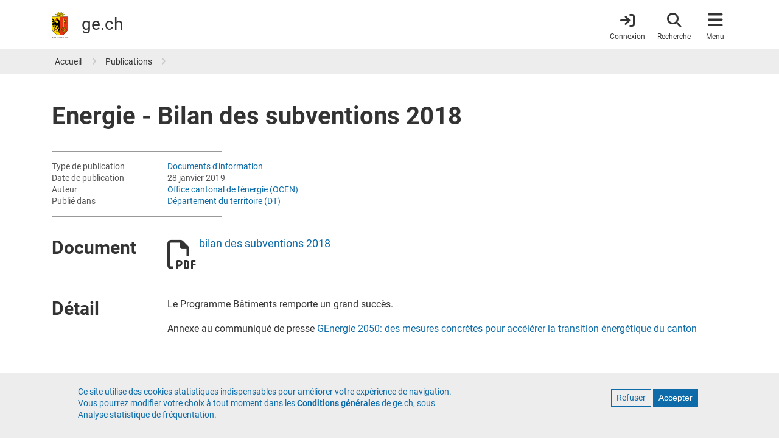

--- FILE ---
content_type: image/svg+xml
request_url: https://www.ge.ch/themes/custom/gech/default_logo.svg
body_size: 8099
content:
<svg id="Calque_1" data-name="Calque 1" xmlns="http://www.w3.org/2000/svg"
     width="213px" height="165px" viewBox="0 0 213.59 165.29">
  <defs>
    <style>
      .cls-1,.cls-5{fill:#fd0;}.cls-2{fill:#e63312;}.cls-3,.cls-4{fill:none;}.cls-3,.cls-5{stroke:#000;}.cls-3{stroke-width:5.63px;}.cls-4{stroke:#e30613;stroke-width:0.25px;}.cls-5{stroke-width:0.22px;}
    </style>
  </defs>
  <title>République et canton de Genève</title>
  <desc>Ecusson du canton de Genève</desc>
  <path
    d="M66.08,27.65a4.6,4.6,0,0,1,.9-0.8,4,4,0,0,1,1.66-.56,5.3,5.3,0,0,0,2.09-.72A4.76,4.76,0,0,0,72.09,24a4.53,4.53,0,0,1,1.85-1.9,5.82,5.82,0,0,1,3.7-.47L78,21.72l-0.15-.37a4.07,4.07,0,0,0-4.08-2.23,6.42,6.42,0,0,0-2.59,1.12,6.56,6.56,0,0,1-2.07,1,4.81,4.81,0,0,1-1.81-.14,8.94,8.94,0,0,0-3.14-.19L71.63,9.07,59,17.05A4.29,4.29,0,0,1,59,15.84a4,4,0,0,1,.78-1.57,5.32,5.32,0,0,0,1-2,4.7,4.7,0,0,0-.16-2.07,4.51,4.51,0,0,1,0-2.65,5.86,5.86,0,0,1,2.28-3l0.34-.2-0.37-.15a4.07,4.07,0,0,0-4.46,1.31,6.42,6.42,0,0,0-1,2.63,6.44,6.44,0,0,1-.78,2.15,4.85,4.85,0,0,1-1.38,1.18,8.85,8.85,0,0,0-2.36,2.09L49.74,0,46.42,14.6a4.38,4.38,0,0,1-.82-0.91A4,4,0,0,1,45,12a5.3,5.3,0,0,0-.72-2.09,4.73,4.73,0,0,0-1.57-1.35,4.53,4.53,0,0,1-1.9-1.85A5.84,5.84,0,0,1,40.38,3l0.1-.39-0.37.15a4.07,4.07,0,0,0-2.23,4.08A6.4,6.4,0,0,0,39,9.48a6.5,6.5,0,0,1,1,2.07,4.78,4.78,0,0,1-.14,1.81,8.94,8.94,0,0,0-.19,3.15L27.84,9.06l8,12.66a4.49,4.49,0,0,1-1.22-.07A4,4,0,0,1,33,20.88a5.39,5.39,0,0,0-2-1,4.69,4.69,0,0,0-2.07.16,4.52,4.52,0,0,1-2.65,0,5.84,5.84,0,0,1-3-2.29l-0.2-.34L23,17.84a4.07,4.07,0,0,0,1.31,4.47,6.38,6.38,0,0,0,2.62,1,6.45,6.45,0,0,1,2.15.78,4.76,4.76,0,0,1,1.18,1.38,9,9,0,0,0,2.11,2.38L18.77,31l15.52,3.54a3,3,0,0,0,0,.29H65.09s0-.21.06-0.3L80.7,31Z"/>
  <path
    d="M0,34.8V97.21a49.66,49.66,0,0,0,84.78,35.12A49.34,49.34,0,0,0,99.33,97.21V34.8H0Z"/>
  <path class="cls-1"
        d="M1.28,97.21V36.08H49.51V145.6A48.38,48.38,0,0,1,1.28,97.21Z"/>
  <path class="cls-2"
        d="M98.05,97.21A48.38,48.38,0,0,1,49.91,145.6V36.08H98.05V97.21Z"/>
  <polyline class="cls-3"
            points="82.87 112.72 82.87 112.72 82.87 112.72 82.87 112.72 82.87 112.72 82.87 112.72 82.87 112.72"/>
  <path
    d="M73.57,96.68V47.46a3.2,3.2,0,0,0-6.39,0V96.67H68V47.46a2.4,2.4,0,1,1,4.79,0V96.68h0.8Z"/>
  <path
    d="M29.41,57.28a3.57,3.57,0,0,0-2.12-.66,4.12,4.12,0,0,0-1.65.41,5.61,5.61,0,0,1-2.29.53,4.21,4.21,0,0,1-3-1.25L20.11,56,20,56.4a2.42,2.42,0,0,0,.41,2.14,3.75,3.75,0,0,0,2.76,1.18,6.05,6.05,0,0,0,3.1-1l0.39-.22c1.39-.76,2-0.56,2.25-0.46l0,0,0.15,0.05,0.08-.13,0.24-.38,0.09-.15Z"/>
  <path
    d="M31.45,43.22a1.12,1.12,0,1,0-1.12-1.12,1.1,1.1,0,0,0,.33.79A1.11,1.11,0,0,0,31.45,43.22Z"/>
  <line class="cls-4" x1="43.25" y1="117.41" x2="38.27" y2="122.34"/>
  <path
    d="M88.24,109.22a3.67,3.67,0,0,0-2.43-1.07v-1.6a2,2,0,0,0-2-2H83.33a2,2,0,0,0-2,2v1.1a11,11,0,0,1-6.49-6.49h0.82a2,2,0,0,0,2-2V98.68a2,2,0,0,0-2-2H65.08a2,2,0,0,0-2,2v0.48a2,2,0,0,0,2,2h1.1a11.06,11.06,0,0,1-6.43,6.47v-1.07a2,2,0,0,0-2-2H57.27a2,2,0,0,0-2,2v1.6a3.7,3.7,0,0,0,0,7.39v1.6a2,2,0,0,0,2,2h0.48a2,2,0,0,0,2-2v-0.81a11.07,11.07,0,0,1,6.46,6.48H65.39a2,2,0,0,0-2,2v0.48a2,2,0,0,0,2,2H67a3.7,3.7,0,0,0,7.39,0H76a2,2,0,0,0,2-2V124.8a2,2,0,0,0-2-2h-1.1a11.08,11.08,0,0,1,6.46-6.48v0.81a2,2,0,0,0,2,2h0.48a2,2,0,0,0,2-2v-1.6A3.7,3.7,0,0,0,88.24,109.22Z"/>
  <path class="cls-1"
        d="M70.68,130a2.91,2.91,0,0,1-2.9-2.72h5.79A2.91,2.91,0,0,1,70.68,130Z"/>
  <path class="cls-1" d="M55.27,114.74a2.9,2.9,0,0,1,0-5.79v5.79Z"/>
  <path class="cls-1"
        d="M59.74,108.47A11.81,11.81,0,0,0,67,101.15h2.82A14.57,14.57,0,0,1,59.74,111.3v-2.83Z"/>
  <path class="cls-2"
        d="M70.52,101.77A15.35,15.35,0,0,0,80.75,112a15.38,15.38,0,0,0-10.21,10.23A15.37,15.37,0,0,0,60.3,112,15.35,15.35,0,0,0,70.52,101.77Z"/>
  <path class="cls-1"
        d="M59.74,115.48v-2.83a14.51,14.51,0,0,1,10.13,10.16H67A11.86,11.86,0,0,0,59.74,115.48Z"/>
  <path class="cls-1"
        d="M81.34,115.48a11.87,11.87,0,0,0-7.3,7.32H71.2a14.51,14.51,0,0,1,10.13-10.16v2.84h0Z"/>
  <path class="cls-1"
        d="M81.34,111.32a14.53,14.53,0,0,1-10.17-10.17H74a11.82,11.82,0,0,0,7.34,7.34v2.83Z"/>
  <path
    d="M8.35,161.68a3.54,3.54,0,1,1,3.54,3.54A3.54,3.54,0,0,1,8.35,161.68Zm3.54,2.85A2.85,2.85,0,1,0,9,161.68,2.85,2.85,0,0,0,11.89,164.53Z"/>
  <path
    d="M29.41,158.46v0.77a0.8,0.8,0,0,1,.19-0.11h1.68v5.81a0.54,0.54,0,0,1-.11.2h0.88a0.6,0.6,0,0,1-.11-0.2v-5.81h1.72a0.83,0.83,0,0,1,.19.11v-0.77H29.41Z"/>
  <path
    d="M19.88,158.46v0.77a0.8,0.8,0,0,1,.19-0.11h1.68v5.81a0.54,0.54,0,0,1-.11.2h0.88a0.6,0.6,0,0,1-.11-0.2v-5.81h1.72a0.82,0.82,0,0,1,.19.11v-0.77H19.88Z"/>
  <path
    d="M36.13,159.18H39a0.57,0.57,0,0,1,.21.12v-0.77h-4a0.46,0.46,0,0,1,.11.19v6.21a0.63,0.63,0,0,1-.11.21h4v-0.78a0.59,0.59,0,0,1-.21.12h-2.9A0.53,0.53,0,0,1,36,164.4v-2.25h2.19a0.59,0.59,0,0,1,.21.12v-0.88a0.71,0.71,0,0,1-.21.11H36v-2.32h0.15Z"/>
  <path
    d="M48.16,159.18h2.89a0.58,0.58,0,0,1,.21.12v-0.77h-4a0.46,0.46,0,0,1,.11.19v6.21a0.62,0.62,0,0,1-.12.21h4v-0.78a0.58,0.58,0,0,1-.21.12H48.15A0.51,0.51,0,0,1,48,164.4v-2.25H50.2a0.59,0.59,0,0,1,.21.12v-0.88a0.71,0.71,0,0,1-.21.11H48v-2.32h0.15Z"/>
  <path
    d="M45.57,158.52H44.8a0.59,0.59,0,0,1,.11.21v4.7l-4-5.09v6.59a0.6,0.6,0,0,1-.11.21h0.88a0.6,0.6,0,0,1-.11-0.21V160.2l4,5.09v-6.56a0.59,0.59,0,0,1,.12-0.21H45.57Z"/>
  <path
    d="M5.4,158.37a4.86,4.86,0,0,0-1.23.16,0.88,0.88,0,0,1-.26,0,0.86,0.86,0,0,1-.18,0l-0.21-.09v6.49a0.59,0.59,0,0,1-.11.21H4.3a0.6,0.6,0,0,1-.11-0.21v-2.45a2.36,2.36,0,0,0,1.21.31A2.21,2.21,0,1,0,5.4,158.37Zm0,3.76a1.69,1.69,0,0,1-1.21-.46v-2.42A3.07,3.07,0,0,1,5.4,159,1.54,1.54,0,1,1,5.4,162.13Z"/>
  <path
    d="M19,159.4v-1a0.44,0.44,0,0,1-.22.09c-0.1,0-.61-0.12-0.92-0.12a1.51,1.51,0,0,0-1.56,1.49,1.75,1.75,0,0,0,1.2,1.6A2,2,0,0,1,19,163.13a1.43,1.43,0,0,1-1.51,1.45,1.56,1.56,0,0,1-1.23-.5v1.17a0.62,0.62,0,0,1,.27-0.09c0.13,0,.59.13,0.92,0.13a2.14,2.14,0,0,0,2.3-2.15,2.23,2.23,0,0,0-1.43-2.1c-0.85-.47-1.31-0.58-1.31-1.19a0.89,0.89,0,0,1,1-.85A1.08,1.08,0,0,1,19,159.4Z"/>
  <path
    d="M56.53,161.44a1.15,1.15,0,0,0,.52-1,2,2,0,0,0-2.22-2.1,4.87,4.87,0,0,0-1.23.16,0.87,0.87,0,0,1-.25,0,0.86,0.86,0,0,1-.18,0L53,158.44v6.49a0.6,0.6,0,0,1-.11.21h2.7a2,2,0,0,0,2-2A1.68,1.68,0,0,0,56.53,161.44Zm-1.28,3.14H53.62v-5.34a3.08,3.08,0,0,1,1.21-.2,1.36,1.36,0,0,1,1.55,1.43,1,1,0,0,1-1,.82H54.58v0.61h1a1.06,1.06,0,0,1,1.21,1.25A1.52,1.52,0,0,1,55.25,164.58Z"/>
  <path
    d="M63.55,164.76A3.23,3.23,0,0,0,62,162.14a1.57,1.57,0,0,0,1-1.55,2.06,2.06,0,0,0-2.21-2.21,4.88,4.88,0,0,0-1.23.16,0.86,0.86,0,0,1-.25,0,0.9,0.9,0,0,1-.18,0L59,158.44v6.49a0.6,0.6,0,0,1-.11.21h0.88a0.6,0.6,0,0,1-.11-0.21v-5.69a3.08,3.08,0,0,1,1.21-.2,1.44,1.44,0,0,1,1.54,1.54,1.3,1.3,0,0,1-1.54,1.16h-0.3v0.6c1.85,0,2.31,1.87,2.31,2.58v0.21h0.9A1.89,1.89,0,0,1,63.55,164.76Z"/>
  <path
    d="M70.23,164.92l-2.85-6.61-2.85,6.61a1.13,1.13,0,0,1-.15.21h0.91a0.29,0.29,0,0,1-.07-0.21l0.66-1.53h3l0.64,1.53a0.29,0.29,0,0,1-.07.21h0.91A1.37,1.37,0,0,1,70.23,164.92Zm-4.09-2.12,1.24-2.87,1.24,2.87H66.14Z"/>
  <path
    d="M73.78,159.4v-1a0.44,0.44,0,0,1-.22.09c-0.1,0-.61-0.12-0.92-0.12a1.51,1.51,0,0,0-1.56,1.49,1.75,1.75,0,0,0,1.2,1.6,2,2,0,0,1,1.54,1.68,1.43,1.43,0,0,1-1.51,1.45,1.57,1.57,0,0,1-1.23-.5v1.17a0.62,0.62,0,0,1,.27-0.09c0.13,0,.59.13,0.92,0.13a2.14,2.14,0,0,0,2.3-2.15,2.23,2.23,0,0,0-1.43-2.1c-0.85-.47-1.31-0.58-1.31-1.19a0.89,0.89,0,0,1,1-.85A1.08,1.08,0,0,1,73.78,159.4Z"/>
  <path
    d="M96.35,164.92l-2-3.34,1.7-2.86a2.17,2.17,0,0,1,.18-0.21h-1a0.27,0.27,0,0,1,.07.21L94,161l-1.35-2.29a0.26,0.26,0,0,1,.07-0.21h-1a2.17,2.17,0,0,1,.18.21l1.7,2.86-2,3.34a1,1,0,0,1-.18.21h1a0.24,0.24,0,0,1-.07-0.21L94,162.16l1.63,2.76a0.24,0.24,0,0,1-.07.21h1A0.92,0.92,0,0,1,96.35,164.92Z"/>
  <path
    d="M90.4,163a2.29,2.29,0,1,1-4.57,0h0v-4.27a0.59,0.59,0,0,0-.11-0.21H86.6a0.59,0.59,0,0,0-.11.21V163h0a1.63,1.63,0,1,0,3.26,0h0v-4.27a0.6,0.6,0,0,0-.11-0.21h0.88a0.59,0.59,0,0,0-.11.21V163h0Z"/>
  <path
    d="M84.79,164.47H81.7v-5.74a0.59,0.59,0,0,1,.11-0.21H80.93a0.59,0.59,0,0,1,.11.21v6.19a0.59,0.59,0,0,1-.11.21H85v-0.77A0.59,0.59,0,0,1,84.79,164.47Z"/>
  <rect class="cls-2" x="28.44" y="49.16" width="6.02" height="1.16"/>
  <polygon
    points="82.77 50.38 82.77 52.38 80.53 52.38 80.53 50.38 75.24 50.38 75.24 57.9 72.77 57.91 72.77 67.15 75.24 67.17 75.24 74.67 80.53 74.67 80.53 72.67 82.77 72.67 82.77 74.67 88.1 74.67 88.1 69 85.78 69 85.78 67.08 88.1 67.08 88.1 57.98 85.78 57.98 85.78 56.06 88.1 56.06 88.1 50.38 82.77 50.38"/>
  <polygon class="cls-1"
           points="87.3 55.26 84.99 55.26 84.99 58.77 87.3 58.77 87.3 66.28 84.99 66.28 84.99 69.8 87.3 69.8 87.3 73.87 83.56 73.87 83.56 71.88 79.73 71.88 79.73 73.87 76.04 73.87 76.04 66.36 73.55 66.36 73.55 58.7 76.04 58.7 76.04 51.19 79.73 51.19 79.73 53.18 83.56 53.18 83.56 51.19 87.3 51.19 87.3 55.26"/>
  <polygon
    points="83.56 60.77 83.56 55.34 79.73 55.34 79.73 60.77 77.58 60.77 77.58 64.29 79.73 64.29 79.73 69.72 83.56 69.72 83.56 64.29 85.64 64.29 85.64 60.77 83.56 60.77"/>
  <polygon class="cls-2"
           points="82.77 68.92 80.53 68.92 80.53 63.49 78.37 63.49 78.37 61.57 80.53 61.57 80.53 56.14 82.77 56.14 82.77 61.57 84.84 61.57 84.84 63.49 82.77 63.49 82.77 68.92"/>
  <path class="cls-1"
        d="M68,96.68V47.45a2.54,2.54,0,0,1,.73-1.69,2.4,2.4,0,0,1,4.09,1.69V96.68H68Z"/>
  <path class="cls-1"
        d="M83.33,118.33a1.2,1.2,0,0,1-1.2-1.2V106.55a1.19,1.19,0,0,1,.35-0.84,1.18,1.18,0,0,1,.85-0.35h0.48a1.2,1.2,0,0,1,1.2,1.2v10.59a1.2,1.2,0,0,1-1.2,1.2H83.33Z"/>
  <path class="cls-1" d="M85.81,114.74v-5.79A2.9,2.9,0,0,1,85.81,114.74Z"/>
  <path class="cls-1"
        d="M57.27,118.33a1.2,1.2,0,0,1-1.2-1.2V106.55a1.21,1.21,0,0,1,1.2-1.2h0.48a1.2,1.2,0,0,1,1.2,1.2v10.59a1.2,1.2,0,0,1-1.2,1.2H57.27Z"/>
  <path class="cls-1"
        d="M76.86,99.16a1.2,1.2,0,0,1-1.2,1.2H65.08a1.2,1.2,0,0,1-1.2-1.2V98.68a1.2,1.2,0,0,1,.35-0.85,1.18,1.18,0,0,1,.85-0.35H75.67a1.2,1.2,0,0,1,1.2,1.2v0.48h0Z"/>
  <path class="cls-1"
        d="M64.19,124.8a1.2,1.2,0,0,1,1.2-1.2H76a1.2,1.2,0,0,1,1.2,1.2v0.48a1.2,1.2,0,0,1-1.2,1.2H65.39a1.2,1.2,0,0,1-1.2-1.2V124.8Z"/>
  <path class="cls-2"
        d="M26.5,58.1l-0.4.23a5.63,5.63,0,0,1-2.9,1,3.38,3.38,0,0,1-2.45-1,1.92,1.92,0,0,1-.39-1.44,4.56,4.56,0,0,0,3,1.11,6,6,0,0,0,2.44-.56,3.76,3.76,0,0,1,1.5-.38A3.31,3.31,0,0,1,29,57.5L29,57.58A3,3,0,0,0,26.5,58.1Z"/>
  <path class="cls-2"
        d="M30.73,42.09a0.73,0.73,0,0,1,.21-0.51,0.73,0.73,0,0,1,1,0,0.72,0.72,0,1,1-1,1A0.72,0.72,0,0,1,30.73,42.09Z"/>
  <path
    d="M36.85,46.25a3.06,3.06,0,0,0-3.06-3.06,3.1,3.1,0,0,0-1.85.62,0.72,0.72,0,0,1-.42.07H31.45a1.12,1.12,0,0,1-.5-0.07,3,3,0,0,0-1.84-.62,3.06,3.06,0,0,0-2.17,5.22,3,3,0,0,0,1.1.7v1.19h0.4V49.23a3,3,0,0,0,.67.08h4.69a3,3,0,0,0,.66-0.07v1.08h0.4v-1.2A3.07,3.07,0,0,0,36.85,46.25Z"/>
  <path class="cls-2"
        d="M33.79,48.91H29.11a2.66,2.66,0,0,1,0-5.33,2.62,2.62,0,0,1,1.6.53,1.37,1.37,0,0,0,.74.16h0.07a1,1,0,0,0,.66-0.15,2.7,2.7,0,0,1,1.61-.54A2.66,2.66,0,0,1,33.79,48.91Z"/>
  <path
    d="M29.11,44.6a1.59,1.59,0,0,0-1.59,1.59,1.59,1.59,0,0,0,1.59,1.59h1.59V46.19A1.59,1.59,0,0,0,29.11,44.6Z"/>
  <path
    d="M33.78,44.6a1.59,1.59,0,0,0-1.59,1.59v1.58h1.59A1.59,1.59,0,0,0,33.78,44.6Z"/>
  <path class="cls-1" d="M30.29,47.38H29.11a1.19,1.19,0,1,1,1.19-1.19v1.18h0Z"/>
  <path class="cls-1"
        d="M33.78,47.38H32.59V46.19A1.19,1.19,0,1,1,33.78,47.38Z"/>
  <path class="cls-1" d="M78.8,30.83l-13.26-.07a15.87,15.87,0,0,0-.3-2.9Z"/>
  <path class="cls-1" d="M62.88,22.18a15.74,15.74,0,0,0-1.83-2.26l9.32-9.41Z"/>
  <path class="cls-1" d="M70.19,10.31l-9.42,9.33a15.88,15.88,0,0,0-2.26-1.84Z"/>
  <path class="cls-1"
        d="M55.39,11.85a5.11,5.11,0,0,0,1.48-1.28,6.87,6.87,0,0,0,.84-2.29,6.15,6.15,0,0,1,1-2.47,3.81,3.81,0,0,1,3.63-1.31A6.08,6.08,0,0,0,60.2,7.44a4.84,4.84,0,0,0,0,2.86,4.36,4.36,0,0,1,.16,1.9A5.05,5.05,0,0,1,59.46,14a4.3,4.3,0,0,0-.85,1.74,3.37,3.37,0,0,0,0,1.49l-0.45.28a15.59,15.59,0,0,0-4.9-2l-0.32-1.41A8.4,8.4,0,0,1,55.39,11.85Z"/>
  <path class="cls-1" d="M52.82,15.44a16.15,16.15,0,0,0-2.89-.3L49.86,1.9Z"/>
  <path class="cls-1" d="M49.59,1.9L49.53,15.14a15.54,15.54,0,0,0-2.9.31Z"/>
  <path class="cls-1"
        d="M40.22,13.44a5.08,5.08,0,0,0,.14-2,6.8,6.8,0,0,0-1-2.21,6.16,6.16,0,0,1-1.06-2.42,3.82,3.82,0,0,1,1.64-3.5,6.12,6.12,0,0,0,.58,3.57,4.84,4.84,0,0,0,2,2A4.36,4.36,0,0,1,44,10.16a5,5,0,0,1,.65,1.94,4.28,4.28,0,0,0,.63,1.83,3.29,3.29,0,0,0,1,1.07l-0.12.52a15.73,15.73,0,0,0-4.9,2l-1.22-.77A8.3,8.3,0,0,1,40.22,13.44Z"/>
  <path class="cls-1" d="M40.94,17.8a15.74,15.74,0,0,0-2.26,1.83l-9.41-9.32Z"/>
  <path class="cls-1" d="M29.08,10.51l9.32,9.41a15.83,15.83,0,0,0-1.84,2.26Z"/>
  <path class="cls-1" d="M34.19,27.88a16,16,0,0,0-.3,2.89l-13.23.07Z"/>
  <path class="cls-1" d="M20.66,31.1l13.23,0.06a15.76,15.76,0,0,0,.3,2.9Z"/>
  <path class="cls-1"
        d="M34.28,27.45l-1.38.31a8.32,8.32,0,0,1-2.29-2.48,5.11,5.11,0,0,0-1.28-1.48A6.87,6.87,0,0,0,27,23a6.13,6.13,0,0,1-2.46-1,3.82,3.82,0,0,1-1.31-3.64,6.1,6.1,0,0,0,2.93,2.11,4.87,4.87,0,0,0,2.86,0,4.38,4.38,0,0,1,1.9-.16,5.17,5.17,0,0,1,1.84.91,4.29,4.29,0,0,0,1.74.85,3.29,3.29,0,0,0,1.49,0l0.29,0.47A15.83,15.83,0,0,0,34.28,27.45Z"/>
  <path class="cls-1"
        d="M34.77,34.79A15.43,15.43,0,0,1,49.72,15.54,15.43,15.43,0,0,1,65.14,31a15.51,15.51,0,0,1-.48,3.83H34.77Z"/>
  <path class="cls-1"
        d="M63.13,22.55l0.77-1.22a8.38,8.38,0,0,1,3.35.14,5.1,5.1,0,0,0,2,.15,6.87,6.87,0,0,0,2.21-1,6.19,6.19,0,0,1,2.43-1.06,3.81,3.81,0,0,1,3.5,1.64,6.1,6.1,0,0,0-3.57.58,4.84,4.84,0,0,0-2,2,4.33,4.33,0,0,1-1.24,1.45,5,5,0,0,1-1.94.65,4.27,4.27,0,0,0-1.83.63,3.44,3.44,0,0,0-1.07,1l-0.52-.12A15.71,15.71,0,0,0,63.13,22.55Z"/>
  <path class="cls-1" d="M65.24,34.06a15.81,15.81,0,0,0,.3-2.89l13.25-.06Z"/>
  <path
    d="M50.5,22.49h6l-1-1.76L52,21.48c0.64-.72.51-2.66-2.33-2.67h0c-2.83,0-3,2-2.33,2.67l-3.43-.75-1,1.76h6c-1.52-.74-0.72-1.89.79-1.9S52,21.75,50.5,22.49Z"/>
  <polygon
    points="42.22 24.39 42.88 23.65 42.22 23.65 41.3 23.65 40.38 23.65 39.72 23.65 40.38 24.39 40.38 31.83 39.72 32.56 40.38 32.56 41.3 32.56 42.22 32.56 42.88 32.56 42.22 31.83 42.22 24.39"/>
  <polygon
    points="52.32 24.39 52.98 23.65 52.32 23.65 51.41 23.65 50.49 23.65 49.83 23.65 50.49 24.39 50.49 27.17 47.07 27.17 47.07 24.39 47.73 23.65 47.07 23.65 46.15 23.65 45.23 23.65 44.58 23.65 45.23 24.39 45.23 31.83 44.58 32.56 45.23 32.56 46.15 32.56 47.07 32.56 47.73 32.56 47.07 31.83 47.07 29.02 50.49 29.02 50.49 31.83 49.83 32.56 50.49 32.56 51.41 32.56 52.32 32.56 52.98 32.56 52.32 31.83 52.32 24.39"/>
  <polygon
    points="57.33 30.7 58.8 28.12 57.34 25.56 60.22 25.56 59.15 23.68 54.08 23.68 56.62 28.12 54.08 32.56 59.89 32.56 60.95 30.7 57.33 30.7"/>
  <path
    d="M34.43,105.83a1.61,1.61,0,0,0-2.27.09c-0.27.34-5,6-5.87,7a5.4,5.4,0,0,1-.66-0.6,22,22,0,0,0-3.75-3.46l-0.07,0a2.91,2.91,0,0,0-1.78-.74,2.63,2.63,0,0,0-2.58,3.55l0.05,0.14,0.15,0,0.35-.06,0.15,0V111.5a0.86,0.86,0,0,1,.28-0.62,0.83,0.83,0,0,1,1-.11,1.78,1.78,0,0,0,.47.81,1.64,1.64,0,0,0,1.62.41l1,0.95c-1.7-.1-5.15-0.07-5.36-0.07H16.91a3.23,3.23,0,0,0-1.86.2,2.74,2.74,0,0,0-1.35,1.49,2.62,2.62,0,0,0,.73,2.85l0.11,0.1,0.12-.09,0.28-.21,0.12-.09L15,117a0.87,0.87,0,0,1,0-.69,0.84,0.84,0,0,1,.9-0.54,1.68,1.68,0,0,0,.79.47,1.7,1.7,0,0,0,1.3-.17,1.68,1.68,0,0,0,.75-0.87,12.14,12.14,0,0,1,2.41.4l-3,1.27c-0.25.09-.35,0.11-0.48,0.16a2.85,2.85,0,0,0-1.65,1.11,2.63,2.63,0,0,0,1.56,4.1l0.14,0,0.06-.14,0.15-.32,0.06-.14-0.13-.08a0.86,0.86,0,0,1-.37-0.58,0.83,0.83,0,0,1,.32-0.79,1.63,1.63,0,0,0,.68.08A1.75,1.75,0,0,0,20,118.59h0a16.79,16.79,0,0,1,4.92-1.39c2-.17,3-0.16,3.58-0.16h0.16a0.61,0.61,0,0,1,.43.12,0.37,0.37,0,0,1,.08.27c0,0.27-.07.89-0.09,1.09a1.7,1.7,0,0,0-.37,1.87,0.93,0.93,0,0,1-.68.86,1,1,0,0,1-.75-0.11L27.12,121l-0.11.13-0.27.29-0.11.12,0.1,0.13a2.92,2.92,0,0,0,4.86-.32,3.26,3.26,0,0,0,.35-2.18c0-.24,0-0.55,0-0.66,0-2.73-1.26-3.8-2.4-4.22l5.23-6.57h0A1.44,1.44,0,0,0,34.43,105.83Z"/>
  <path class="cls-2"
        d="M29.72,122.38a2.51,2.51,0,0,1-2.56-.78l0-.05a1.36,1.36,0,0,0,.92.08,1.32,1.32,0,0,0,.87-0.77h0a1.76,1.76,0,0,0,2.24.26l0.1-.07-0.08.15A2.52,2.52,0,0,1,29.72,122.38Z"/>
  <path class="cls-2"
        d="M17.15,113.26h0a1.31,1.31,0,0,0-1.19,2,1.31,1.31,0,0,0,2.39-.31l0-.16h0.16a10.28,10.28,0,0,1,3.17.61l0.42,0.18-0.42.18-3.59,1.48a1.33,1.33,0,0,0-1.18,1.47,1.31,1.31,0,0,0,1.41,1.2,1.35,1.35,0,0,0,1.2-1.43v-0.13l0.12-.05,0.15-.06a17.1,17.1,0,0,1,5-1.42c2-.17,3.09-0.16,3.61-0.16h0.16a1,1,0,0,1,.72.23,0.76,0.76,0,0,1,.2.56c0,0.35-.1,1.17-0.1,1.2v0.08l-0.06,0a1.31,1.31,0,0,0-.11,1.83,1.39,1.39,0,0,0,1.72.21,1.7,1.7,0,0,0,.57-1.74c0-.09,0-0.16,0-0.31,0-2.13-.85-3.68-2.42-4.12l-0.29-.08,0.19-.24,5.41-6.79,0,0a1.06,1.06,0,0,0-.24-1.39,1.22,1.22,0,0,0-1.72,0c-0.29.37-5.76,6.86-6,7.14l-0.12.14-0.15-.1a5,5,0,0,1-.86-0.76,22.21,22.21,0,0,0-3.65-3.39,1.34,1.34,0,0,0-1.61.27,1.31,1.31,0,0,0,.06,1.83,1.29,1.29,0,0,0,1.34.28l0.11,0,0.08,0.07L23.22,113l0.56,0.44-0.71-.09c-1.25-.16-5.86-0.12-5.91-0.12h0Z"/>
  <path
    d="M29.92,59.69l-0.08-.4a2.52,2.52,0,0,1-1.94,0A4,4,0,0,0,30,58.15,1.62,1.62,0,0,0,30.49,57,1.51,1.51,0,0,0,29,55.47a1.43,1.43,0,0,0-1,.37,2.73,2.73,0,0,0-2.22-1.72H23.49a0.86,0.86,0,0,0-.92.92v0.31H22.4a17.42,17.42,0,0,1-1.31-2.55,1.12,1.12,0,0,1,.07-1,0.61,0.61,0,0,1,.49-0.27H26.9l0.25-.4H21.65a1,1,0,0,0-.81.43,1.51,1.51,0,0,0-.12,1.38,18.44,18.44,0,0,0,1.4,2.73l0.06,0.1H23V55a0.56,0.56,0,0,1,.14-0.39,0.53,0.53,0,0,1,.38-0.13h2.29a2.37,2.37,0,0,1,1.94,1.74l0.35,0.08a1.08,1.08,0,0,1,.9-0.47,1.12,1.12,0,0,1,.79.33,1.1,1.1,0,0,1,.33.79,1.23,1.23,0,0,1-.37.87,3.37,3.37,0,0,1-2.07,1.06h-0.1L27.48,59l-0.13.19-0.11.16,0.15,0.12a2.7,2.7,0,0,0,2.54.23"/>
  <path class="cls-2"
        d="M26.9,51.51s2.49,1.66,3.48,2.45a3.22,3.22,0,0,1-.51,5.33,2.58,2.58,0,0,1-2,0A4,4,0,0,0,30,58.15,1.62,1.62,0,0,0,30.49,57,1.51,1.51,0,0,0,29,55.47a1.43,1.43,0,0,0-1,.37,2.73,2.73,0,0,0-2.22-1.72H23.49a0.86,0.86,0,0,0-.92.92v0.31H22.4a17.42,17.42,0,0,1-1.31-2.55,1.12,1.12,0,0,1,.07-1,0.61,0.61,0,0,1,.49-0.27H26.9Z"/>
  <path
    d="M46,59.38a2.58,2.58,0,0,0,1.18-2.16,2.66,2.66,0,0,0,0-.32H46.84c-4.9,0-5.43-6.59-12.14-6.59H27.61l-0.71,1.2s2.49,1.66,3.48,2.45a3.19,3.19,0,0,1,1.18,2.5,3.26,3.26,0,0,1-1.72,2.85l0.08,0.38a5,5,0,0,1,.86-0.14,5.19,5.19,0,0,1,5.54,4.85A5.36,5.36,0,0,1,36,66.5a2.22,2.22,0,0,0,1.41.49,2,2,0,0,0,1.17-.35A8.24,8.24,0,0,0,37,73.78a4,4,0,0,0-2.59-1,3.91,3.91,0,0,0-3.13,1.53,2.27,2.27,0,0,1-1.82.91,2.24,2.24,0,0,1-1.33-.43,2.29,2.29,0,0,0,1.59-2.18,2.14,2.14,0,0,0-.51-1.44L10.53,51.78A21.24,21.24,0,0,1,6.4,45.19a6.33,6.33,0,0,0-.54,10.5l14,12.23L19.94,68c-0.16.31-.3,0.62-0.43,0.94l-8.9-5.22a26.22,26.22,0,0,1-7.34-6,6.36,6.36,0,0,0,2.22,8.82l13.14,6a12.59,12.59,0,0,0-.07,1.34s0,0,0,.06c-0.56-.07-5.22-0.68-6-0.83a51.55,51.55,0,0,1-10.6-3,6.33,6.33,0,0,0,6.29,7l10.77,0c0.11,0.44.26,0.88,0.41,1.3-0.23.05-9.08,2.12-10.54,2.39s-5.22,1-6.66.8a6.33,6.33,0,0,0,6.14,4.81A6.26,6.26,0,0,0,10.58,86l10.48-4.47h0c0.22,0.3.38,0.52,0.62,0.79h0s-9.59,8.37-10.91,9.37a25.58,25.58,0,0,1-5.55,3.45,6.33,6.33,0,0,0,9.7-.05l9.34-10.47,0,0q0.48,0.33,1,.61l-4.1,8.83c-1.44,3-3.39,7.52-6.62,10.76a6.33,6.33,0,0,0,9.31-3.72l4.31-14.69a12.76,12.76,0,0,0,1.69.33c-0.06.65-.4,4.5-1.13,8.84a4.1,4.1,0,0,0,.58,0,4,4,0,0,0,4-4l-0.19-4.87h0A13,13,0,0,0,38.42,85l2.28,6.37A14.37,14.37,0,0,0,34.25,96c-1.92,2.56-2.8,4.62-6.63,6a4,4,0,0,0,2.76,1.11,3.62,3.62,0,0,0,.46,0,8.21,8.21,0,0,0,7.09,5.08c0-.07,0-0.12,0-0.19a8.27,8.27,0,0,1,5.32-7.72c0.42,3.77.24,7.49-4.27,11.53a7,7,0,0,0-2.64,6.63,8.51,8.51,0,0,1,5.4-2.8c-1,1.13-2.83,2.58-4.62,4.67a6.93,6.93,0,0,0,2.2,10.74,9.34,9.34,0,0,1,.58-4.31c0.69-1.82,4.9-4.51,5.38-9.25a10.3,10.3,0,0,1,.51,2.84c0,3.82-1.51,6.12-3.94,9.57a3.86,3.86,0,0,0,3.54-.17,14.27,14.27,0,0,0,4.34,7.65V62.47A8.18,8.18,0,0,0,46,59.38Z"/>
  <path class="cls-5"
        d="M32.91,52.47h1.2V51.59h-5v0.88h1.2a1.27,1.27,0,0,0,2.55,0h0Z"/>
  <path class="cls-2"
        d="M19.8,109.19a1.63,1.63,0,0,0-.46,1.19l-0.09,0a1.2,1.2,0,0,0-1.06.28,1.22,1.22,0,0,0-.39.74H17.74A2.27,2.27,0,0,1,20,108.44l0.31,0,0.5,0.19A1.75,1.75,0,0,0,19.8,109.19Z"/>
  <path class="cls-2"
        d="M14.6,116.16a1.23,1.23,0,0,0,0,.83l0,0a2.27,2.27,0,0,1,.64-3.65,1.74,1.74,0,0,1,.36-0.16,2.5,2.5,0,0,1,.6-0.08,1.93,1.93,0,0,0-.73,1,1.69,1.69,0,0,0,.16,1.28H15.41A1.19,1.19,0,0,0,14.6,116.16Z"/>
  <path class="cls-2"
        d="M17,121a1.21,1.21,0,0,0,.41.72l0,0.06a2.27,2.27,0,0,1-1.2-3.5,3.16,3.16,0,0,1,.19-0.26,1.32,1.32,0,0,1,.37-0.3,1.67,1.67,0,0,0,.38,2.12L17.35,120A1.18,1.18,0,0,0,17,121Z"/>
  <rect x="49.51" y="36.08" width="0.4" height="109.51"/>
  <path
    d="M113.28,35h3c2.41,0,4.74.37,4.74,3.17a2.77,2.77,0,0,1-2.52,2.67v0a2,2,0,0,1,1.19,1.18L122,46.72h-2l-1.87-4.06a1.76,1.76,0,0,0-2-1.14h-1v5.21h-1.75V35ZM115,40h1.49c1.66,0,2.64-.71,2.64-1.83s-0.84-1.73-2.44-1.73H115V40Z"/>
  <path
    d="M124.15,35H131v1.48h-5.08V39.9h4.63v1.48h-4.63v3.86H131v1.48h-6.83V35Z"/>
  <path
    d="M133.67,35h3.2c2.5,0,4.58.84,4.58,3.51S139.33,42,137.13,42h-1.71v4.69h-1.75V35Zm1.75,5.56h1.73a2.17,2.17,0,0,0,2.45-2.07c0-1.48-1.61-2-2.69-2h-1.49v4.08h0Z"/>
  <path
    d="M153,41.87c0,3.29-1.73,5.06-4.73,5.06s-4.74-1.76-4.74-5.06V35h1.75v6.65c0,2.25.73,3.8,3,3.8s3-1.54,3-3.8V35H153v6.87Z"/>
  <path
    d="M156,35h3.3c2.53,0,4.28.79,4.28,3,0,1.61-1,2.42-2.52,2.79v0a2.79,2.79,0,0,1,2.83,2.82c0,2.52-2.17,3.13-4.65,3.13H156V35Zm1.75,5h1c1.7,0,3.13-.15,3.13-1.88,0-1.39-1.24-1.75-2.25-1.75h-1.84V40Zm0,5.34h1.31c1.57,0,3-.32,3-1.9,0-1.81-1.66-2.07-3.16-2.07h-1.14v4Z"/>
  <path d="M166.76,35h1.75V45.25h5.1v1.48h-6.85V35Z"/>
  <path d="M175.51,35h1.75V46.73h-1.75V35Z"/>
  <path
    d="M186.59,46.86a6.15,6.15,0,0,1-1,.07c-3.72,0-5.87-2.5-5.87-6.06s2.17-6.06,5.87-6.06,5.87,2.59,5.87,6.06c0,2.62-1.17,4.67-3.28,5.56L191,48.89h-2.17Zm-1-1.41c2.81,0,4-2.25,4-4.59s-1.33-4.6-4-4.59-4,2.2-4,4.59S182.8,45.45,185.61,45.45Z"/>
  <path
    d="M203.45,41.87c0,3.29-1.73,5.06-4.73,5.06S194,45.16,194,41.87V35h1.75v6.65c0,2.25.73,3.8,3,3.8s3-1.54,3-3.8V35h1.75v6.87Z"/>
  <path
    d="M206.67,35h6.83v1.48h-5.08V39.9H213v1.48h-4.63v3.86h5.08v1.48h-6.83V35Z"/>
  <path
    d="M113.47,54.5h6.83V56h-5.08V59.4h4.63v1.48h-4.63v3.86h5.08v1.48h-6.83V54.5Z"/>
  <path d="M126.4,56h-3.79V54.5h9.33V56h-3.79V66.22H126.4V56Z"/>
  <path
    d="M148.71,56.43a5.05,5.05,0,0,0-2.52-.65,4.59,4.59,0,1,0-.09,9.17,6.2,6.2,0,0,0,2.65-.57l0.1,1.63a7.89,7.89,0,0,1-2.78.42c-3.86,0-6.43-2.39-6.43-6.11s2.73-6,6.45-6a7,7,0,0,1,2.74.5Z"/>
  <path
    d="M155.7,54.5h1.84l5.15,11.73h-1.9l-1.24-3h-6l-1.24,3H150.5Zm0.86,1.58-2.43,5.81H159Z"/>
  <path
    d="M165.31,54.5h2.38l5.38,9.44h0V54.5h1.75V66.22h-2.24l-5.52-9.64h0v9.64h-1.75V54.5h0Z"/>
  <path d="M181.24,56h-3.79V54.5h9.33V56H183V66.22h-1.75V56Z"/>
  <path
    d="M194.65,54.3c3.7,0,5.87,2.59,5.87,6.06s-2.15,6.07-5.87,6.07-5.87-2.5-5.87-6.06S190.94,54.3,194.65,54.3Zm0,10.65c2.81,0,4-2.25,4-4.59s-1.33-4.6-4-4.59-4,2.2-4,4.59S191.83,64.95,194.65,64.95Z"/>
  <path
    d="M203.85,54.5h2.38l5.38,9.44h0V54.5h1.75V66.22h-2.24l-5.52-9.64h0v9.64h-1.75V54.5h0Z"/>
  <path
    d="M113.28,73.5h3.6c3.62,0,6.5,2.15,6.5,5.76,0,3.93-2.48,6-6.5,6h-3.6V73.5ZM115,83.75h1.83c3,0,4.67-1.39,4.67-4.42A4.17,4.17,0,0,0,117.07,75h-2v8.77Z"/>
  <path
    d="M127.31,73.5h6.83V75h-5.08V78.4h4.63v1.48h-4.63v3.86h5.08v1.48h-6.83V73.5Z"/>
  <path
    d="M153.5,75.58a5.79,5.79,0,0,0-3.35-.81,4.59,4.59,0,1,0-.09,9.17,7.33,7.33,0,0,0,2-.2V80.18h-2.57V78.81h4.32v6.1a11.49,11.49,0,0,1-3.72.52c-3.86,0-6.43-2.39-6.43-6.11s2.73-6,6.45-6a9.52,9.52,0,0,1,3.58.59Z"/>
  <path
    d="M158.16,73.5H165V75h-5.08V78.4h4.63v1.48h-4.63v3.86H165v1.48h-6.83V73.5Z"/>
  <path
    d="M169,73.5h2.38l5.38,9.44h0V73.5h1.75V85.22H176.3l-5.52-9.64h0v9.64H169V73.5h0Z"/>
  <path
    d="M182.94,73.5h6.83V75h-5.08V78.4h4.63v1.48h-4.63v3.86h5.08v1.48h-6.83V73.5Z"/>
  <path d="M199.12,85.22h-2.18l-4.6-11.73h2l3.76,10.25h0l3.86-10.25h1.84Z"/>
  <path
    d="M206.76,73.5h6.83V75H208.5V78.4h4.63v1.48H208.5v3.86h5.08v1.48h-6.83V73.5Z"/>
</svg>
